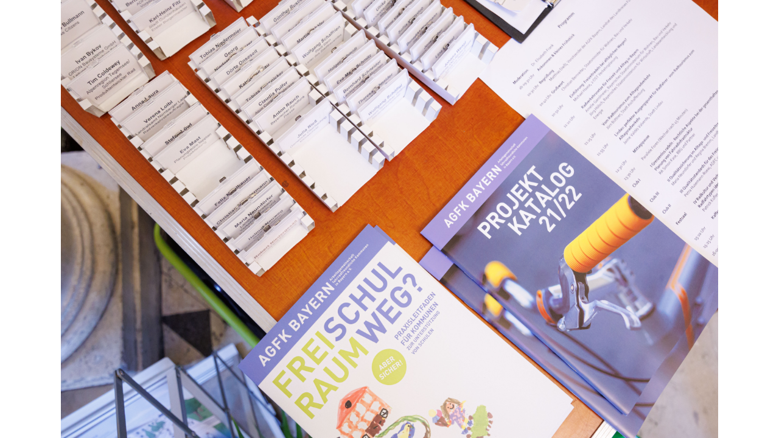

--- FILE ---
content_type: text/html; charset=UTF-8
request_url: https://agfk-bayern.de/wp-admin/admin-ajax.php?juwpfisadmin=false&action=wpfd&task=frontviewer.display&view=frontviewer&id=8166&catid=564&type=image&ext=jpg
body_size: 878
content:

<div id="wpfdViewer">
            <img src="https://agfk-bayern.de/wp-admin/admin-ajax.php?juwpfisadmin=false&#038;action=wpfd&#038;&#038;task=file.download&#038;wpfd_file_id=8166&#038;wpfd_category_id=564&#038;preview=1" alt="" title=""/>
    </div>
<link rel='stylesheet' href="https://agfk-bayern.de/wp-content/plugins/wp-file-download/app/site/assets/css/mediaelementplayer.min.css" type='text/css' media='all' />
<script>
        src="https://code.jquery.com/jquery-1.12.4.min.js"
        integrity="sha256-ZosEbRLbNQzLpnKIkEdrPv7lOy9C27hHQ+Xp8a4MxAQ="
        crossorigin="anonymous"></script>
<script src="https://agfk-bayern.de/wp-content/plugins/wp-file-download/app/site/assets/js/mediaelement.min.js" ></script>
<script src="https://agfk-bayern.de/wp-content/plugins/wp-file-download/app/site/assets/js/mediaelement-and-player.js" ></script>
<script type="text/javascript">
  jQuery(document).ready(function ($) {
    var w = $('#wpfdViewer').width();
    var h = $('#wpfdViewer').height();
    var vid = document.getElementById("playerVid");
    var aud = document.getElementById("playerAud");
    if (vid !== null) {
      vid.onloadeddata = function () {
        // Browser has loaded the current frame
        var vW = $(vid).width();
        var vH = $(vid).height();

        if (vH > h) {
          var newH = h - 10;
          newW = newH / vH * vW;
          $(vid).attr('width', newW).attr('height', newH);
          $(vid).width(newW);
          $(vid).height(newH);

          $(".mejs-video").width(newW);
          $(".mejs-video").height(newH);

          var barW = newW - 150;
          $(".mejs-time-rail").width(barW).css('padding-right', '5px');
          $(".mejs-time-total").width(barW);
        }

      };

    }

    $('video,audio').mediaelementplayer(/* Options */);
  });

</script>

<style>
    .wpfdviewer::before {
        content: none;
    }

    #wpfdViewer {
        text-align: center;
        position: absolute;
        top: 0;
        bottom: 0;
        left: 0;
        right: 0;
        height: 100%;
    }

    #wpfdViewer img {
        max-width: 100%;
        height: auto;
        max-height: 100%;
    }

    #wpfdViewer audio, #wpfdViewer video {
        display: inline-block;
    }

    #wpfdViewer .mejs-container {
        margin: 0 auto;
        max-width: 100%;
    }

    #wpfdViewer video {
        width: 100% !important;
        max-width: 100%;
        height: auto !important;
        max-height: 100% !important;
    }

    #wpfdViewer .mejs-container.mejs-video {
        margin: 0 auto;
    }

    #wpfdViewer .mejs-container.mejs-audio {
        top: 50%;
        margin-top: -15px;
    }

    .wpfdviewer #wpadminbar {
        display: none;
    }
</style>    
